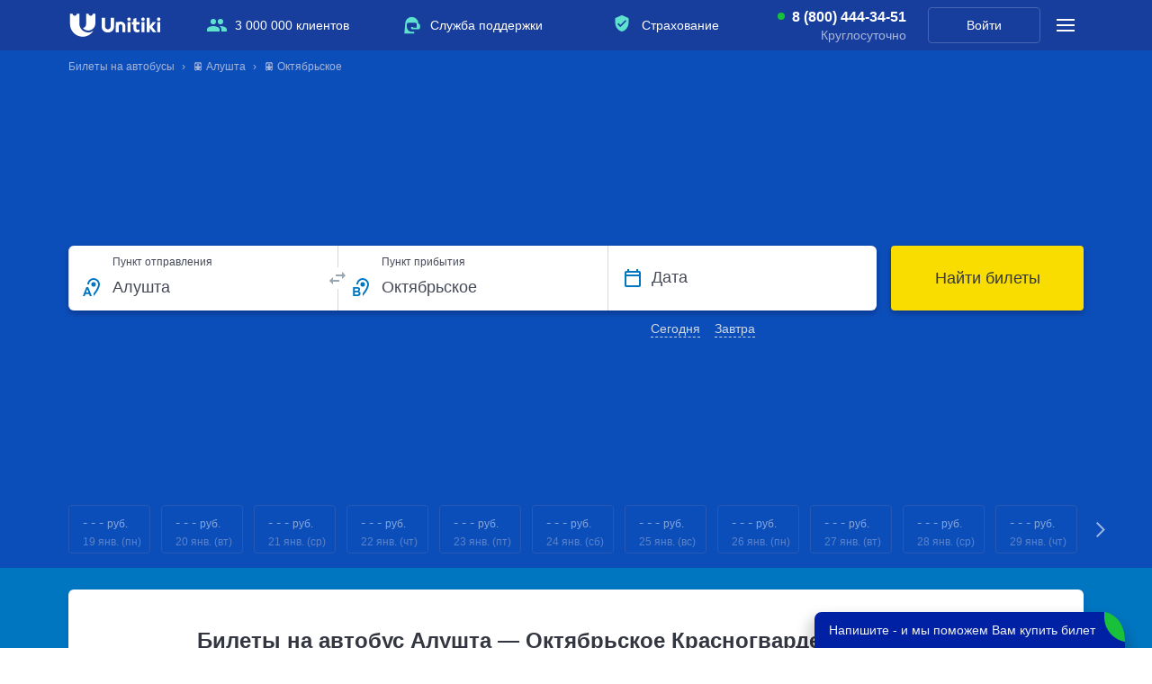

--- FILE ---
content_type: text/html; charset=UTF-8
request_url: https://unitiki.com/ride/prices/min?date=2026-01-19&city_id_start=5488&city_id_end=70474&station_id_start=0&station_id_end=0
body_size: 43
content:
{"params":{"date_start":"19-01-2026","date_end":"30-01-2026","city_id_start":5488,"city_id_end":70474,"station_id_start":0,"station_id_end":0},"result":"error"}

--- FILE ---
content_type: text/plain; charset=utf-8
request_url: https://eye.targetads.io/web/collect?dl=https%3A%2F%2Funitiki.com%2Fbuses%2Falushta%2Foktyabrskoe-krasnogvardeyskiy-rayon&ref=&ul=en-us%40posix&ww=1280&wh=720&dt=%D0%9A%D1%83%D0%BF%D0%B8%D1%82%D1%8C+%D0%BE%D0%BD%D0%BB%D0%B0%D0%B9%D0%BD+%D0%B1%D0%B8%D0%BB%D0%B5%D1%82%D1%8B+%D0%BD%D0%B0+%D0%B0%D0%B2%D1%82%D0%BE%D0%B1%D1%83%D1%81+%D0%90%D0%BB%D1%83%D1%88%D1%82%D0%B0+%E2%80%94+%D0%9E%D0%BA%D1%82%D1%8F%D0%B1%D1%80%D1%8C%D1%81%D0%BA%D0%BE%D0%B5+%D0%9A%D1%80%D0%B0%D1%81%D0%BD%D0%BE%D0%B3%D0%B2%D0%B0%D1%80%D0%B4%D0%B5%D0%B9%D1%81%D0%BA%D0%B8%D0%B9+%D1%80%D0%B0%D0%B9%D0%BE%D0%BD+%7C+%D0%A0%D0%B0%D1%81%D0%BF%D0%B8%D1%81%D0%B0%D0%BD%D0%B8%D0%B5+%D0%BC%D0%B0%D1%80%D1%88%D1%80%D1%83%D1%82%D0%BE%D0%B2+%D1%81+%D1%86%D0%B5%D0%BD%D0%B0%D0%BC%D0%B8+%D0%B8+%D1%82%D0%BE%D1%87%D0%BA%D0%B0%D0%BC%D0%B8+%D0%BE%D1%82%D0%BF%D1%80%D0%B0%D0%B2%D0%BB%D0%B5%D0%BD%D0%B8%D0%B9+%7C+Unitiki.com&pid=12944&cid=TA-1768785000122-SG3JNH56&yandexuid=&edttm=1768785000&sid=1368035925&ss=1
body_size: 28
content:
17516263763023804961